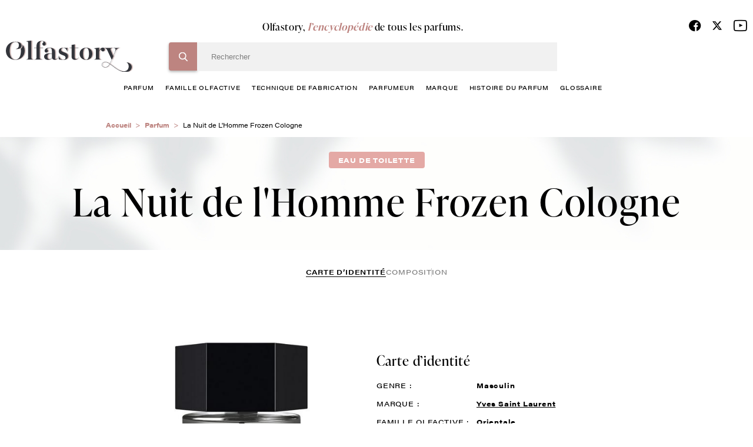

--- FILE ---
content_type: text/html; charset=UTF-8
request_url: https://www.olfastory.com/parfum/la-nuit-de-lhomme-frozen-cologne
body_size: 10762
content:
<!DOCTYPE html>
<html lang="fr" dir="ltr">
  <head>
    <!-- Google Tag Manager -->
    <script>(function(w,d,s,l,i){w[l]=w[l]||[];w[l].push({'gtm.start':
    new Date().getTime(),event:'gtm.js'});var f=d.getElementsByTagName(s)[0],
    j=d.createElement(s),dl=l!='dataLayer'?'&l='+l:'';j.async=true;j.src=
    'https://www.googletagmanager.com/gtm.js?id='+i+dl;f.parentNode.insertBefore(j,f);
    })(window,document,'script','dataLayer','GTM-NNPTBVJ3');</script>
    <!-- End Google Tag Manager -->
    <meta charset="utf-8" />
<meta name="description" content="La Nuit de l&#039;Homme Frozen Cologne Yves Saint Laurent. Olfastory, l&#039;encyclopédie du parfum - Tout savoir sur le parfum La Nuit de l&#039;Homme Frozen Cologne Yves Saint Laurent." />
<link rel="canonical" href="https://www.olfastory.com/parfum/la-nuit-de-lhomme-frozen-cologne" />
<meta name="Generator" content="Drupal 10 (https://www.drupal.org)" />
<meta name="MobileOptimized" content="width" />
<meta name="HandheldFriendly" content="true" />
<meta name="viewport" content="width=device-width, initial-scale=1.0" />
<link rel="icon" href="/sites/default/themes/olfastory/favicon.ico" type="image/vnd.microsoft.icon" />

    <title>La Nuit de l&#039;Homme Frozen Cologne Yves Saint Laurent, Parfum Orientale | Olfastory</title>
    <link rel="stylesheet" media="all" href="/sites/default/files/css/css_LncDp84LPOEU9TiQ8H4W7DE1hVg1Uh1lagTycQZWDDY.css?delta=0&amp;language=fr&amp;theme=olfastory&amp;include=eJwFwQEKABAMBdALyc70MUrTtE1xe-9VNaZmZ0MyJm5S6fBQezRECyT58-BFBc4fkXIRfQ" />
<link rel="stylesheet" media="all" href="/sites/default/files/css/css_wihZOT9mFtSupCjVRrRuuB_Qyj3J8emoWOyt9r6IKKc.css?delta=1&amp;language=fr&amp;theme=olfastory&amp;include=eJwFwQEKABAMBdALyc70MUrTtE1xe-9VNaZmZ0MyJm5S6fBQezRECyT58-BFBc4fkXIRfQ" />

    
      </head>
  <body class="pace-done loading-finished" >
    <!-- Google Tag Manager (noscript) -->
    <noscript><iframe src="https://www.googletagmanager.com/ns.html?id=GTM-NNPTBVJ3"
    height="0" width="0" style="display:none;visibility:hidden" title=""></iframe></noscript>
    <!-- End Google Tag Manager (noscript) -->
        <a href="#main-content" class="visually-hidden focusable">
      Aller au contenu principal
    </a>
    
      <div class="dialog-off-canvas-main-canvas" data-off-canvas-main-canvas>
    <div class="layout-container">
  <header role="banner" class="o-header js-sticky__header stuck">
    <div class="c-header__main">
      <div class="o-row--flex">
        <div class="o-header__content">
          <div class="o__logo">
            <a href="/" title="Olfastory"><img src="/sites/default/themes/olfastory/logo.svg" width="216" height="53" alt="logo" data-aos="zoom-out-right"></a>
          </div>

          <div class="c-header__bloc">
                          <span class="title">Olfastory, <span>l’encyclopédie</span> de tous les parfums.</span>
            
             <div class="c-header__form">
                <div>
    
<div class="search-block-form">

	<form action="/recherche" method="get" id="header-search" accept-charset="UTF-8">
  <div class="js-form-item form-item js-form-type-textfield form-item-search-hidden js-form-item-search-hidden">
      <label for="edit-search-hidden"></label>
        <input style="display:none;" data-delay="30" data-drupal-selector="edit-search-hidden" type="text" id="edit-search-hidden" name="search_hidden" value="" size="60" maxlength="128" class="form-text" />

        </div>
<div class="js-form-item form-item js-form-type-search form-item-search-key js-form-item-search-key">
      <label for="edit-search-key" class="js-form-required form-required"></label>
        <input data-drupal-selector="edit-search-key" type="search" id="edit-search-key" name="search_key" value="" size="60" maxlength="128" placeholder="Rechercher" class="form-search required" required="required" aria-required="true" />

        </div>

      
<div class="bloc-input">
      <input data-drupal-selector="edit-submit" type="submit" id="edit-submit" value="Rechercher" class="button js-form-submit form-submit" />
</div> <input data-drupal-selector="edit-header-search" type="hidden" name="form_id" value="header_search" />

</form>



	
	<span id="search-header-teaser"></span>
	</div>
<nav role="navigation" class="o-nav" aria-labelledby="block-menuprincipale-menu" id="block-menuprincipale">
    
        
              <ul class="c-nav__principal">
                          <li>
            <a href="/parfum" data-drupal-link-system-path="node/10053">parfum</a>
                                        <ul class="c-nav__level1">
                          <li>
            <a href="/parfum/femme" data-drupal-link-system-path="node/10027">femme</a>
                      </li>
                              <li>
            <a href="/parfum/homme" data-drupal-link-system-path="node/10028">homme</a>
                      </li>
                              <li>
            <a href="/parfum/enfant" data-drupal-link-system-path="node/10029">enfant</a>
                      </li>
                              <li>
            <a href="/parfum/mixte" data-drupal-link-system-path="node/10030">mixte</a>
                      </li>
                </ul>
  
                      </li>
                              <li>
            <a href="/famille-olfactive" data-drupal-link-system-path="node/10024">famille olfactive</a>
                                        <ul class="c-nav__level1">
                          <li>
            <a href="/famille-olfactive/aldehydee" data-drupal-link-system-path="node/382">Aldéhydée</a>
                      </li>
                              <li>
            <a href="/famille-olfactive/aromatique" data-drupal-link-system-path="node/367">Aromatique</a>
                      </li>
                              <li>
            <a href="/famille-olfactive/boisee" data-drupal-link-system-path="node/368">Boisée</a>
                      </li>
                              <li>
            <a href="/famille-olfactive/fleurie" data-drupal-link-system-path="node/372">Fleurie</a>
                      </li>
                              <li>
            <a href="/famille-olfactive/fruitee" data-drupal-link-system-path="node/391">Fruitée</a>
                      </li>
                              <li>
            <a href="/famille-olfactive/hesperidee" data-drupal-link-system-path="node/376">Hespéridée</a>
                      </li>
                              <li>
            <a href="/famille-olfactive/nouvelle-fraicheur" data-drupal-link-system-path="node/396">Nouvelle Fraîcheur</a>
                      </li>
                              <li>
            <a href="/famille-olfactive/epicee" data-drupal-link-system-path="node/388">Épicée</a>
                      </li>
                              <li>
            <a href="/famille-olfactive/ambree" data-drupal-link-system-path="node/383">Ambrée</a>
                      </li>
                              <li>
            <a href="/famille-olfactive/orientale" data-drupal-link-system-path="node/379">Orientale</a>
                      </li>
                              <li>
            <a href="/famille-olfactive/poudree" data-drupal-link-system-path="node/398">Poudrée</a>
                      </li>
                              <li>
            <a href="/famille-olfactive/chypree" data-drupal-link-system-path="node/369">Chyprée</a>
                      </li>
                              <li>
            <a href="/famille-olfactive/cuir" data-drupal-link-system-path="node/387">Cuir</a>
                      </li>
                              <li>
            <a href="/famille-olfactive/fougere" data-drupal-link-system-path="node/373">Fougère</a>
                      </li>
                              <li>
            <a href="/famille-olfactive/gourmande" data-drupal-link-system-path="node/392">Gourmande</a>
                      </li>
                              <li>
            <a href="/famille-olfactive/marine" data-drupal-link-system-path="node/394">Marine</a>
                      </li>
                              <li>
            <a href="/famille-olfactive/verte" data-drupal-link-system-path="node/399">Verte</a>
                      </li>
                </ul>
  
                      </li>
                              <li>
            <a href="/techniques-de-fabrication-du-parfum" data-drupal-link-system-path="node/10031">technique de fabrication</a>
                      </li>
                              <li>
            <a href="/parfumeur" data-drupal-link-system-path="node/10025">Parfumeur</a>
                      </li>
                              <li>
            <a href="/marque-parfum" data-drupal-link-system-path="node/10026">marque</a>
                      </li>
                              <li>
            <a href="/histoire-du-parfum" data-drupal-link-system-path="node/10032">histoire du parfum</a>
                      </li>
                              <li>
            <a href="/glossaire" data-drupal-link-system-path="glossaire">glossaire</a>
                      </li>
                </ul>
  


  </nav>

  </div>

              <div class="c__info--mobile">
                <ul class="c-social__list">
                  <li><a href="https://www.facebook.com/olfastory/" target="_blank" title="Facebook"><span class="c-fdbm__icon--facebook"> </span></a></li>
                  <li>
                    <a href="https://twitter.com/olfastory1" target="_blank" title="Twitter" rel="noopener">
                      <svg xmlns="http://www.w3.org/2000/svg" height="19" width="18" viewBox="0 0 512 512">
                        <path opacity="1" fill="#000000" d="M389.2 48h70.6L305.6 224.2 487 464H345L233.7 318.6 106.5 464H35.8L200.7 275.5 26.8 48H172.4L272.9 180.9 389.2 48zM364.4 421.8h39.1L151.1 88h-42L364.4 421.8z"/>
                      </svg>
                    </a>
                  </li>
                  <li><a href="https://www.youtube.com/channel/UCffx3NnCgQww-0nfm3s-KiA/channel/UCffx3NnCgQww-0nfm3s-KiA" target="_blank" title="Youtube"><span class="c-fdbm__icon--youtube"> </span></a></li>
                </ul>
                            </div>
            </div>
          </div>
          <div class="o-icon-header">
            <div class="c-nav__icon-search"></div>
            <div class="c-nav__icon"><span></span></div>
          </div>
          <div class="c__info">
            <ul class="c-social__list">
              <li><a href="https://www.facebook.com/olfastory/" target="_blank" title="Facebook"><span class="c-fdbm__icon--facebook"> </span></a></li>
              <li>
                <a href="https://twitter.com/olfastory1" target="_blank" title="Twitter" rel="noopener">
                  <svg xmlns="http://www.w3.org/2000/svg" height="19" width="18" viewBox="0 0 512 512">
                    <path opacity="1" fill="#000000" d="M389.2 48h70.6L305.6 224.2 487 464H345L233.7 318.6 106.5 464H35.8L200.7 275.5 26.8 48H172.4L272.9 180.9 389.2 48zM364.4 421.8h39.1L151.1 88h-42L364.4 421.8z"/>
                  </svg>
                </a>
              </li>
              <li><a href="https://www.youtube.com/channel/UCffx3NnCgQww-0nfm3s-KiA/channel/UCffx3NnCgQww-0nfm3s-KiA" target="_blank" title="Youtube"><span class="c-fdbm__icon--youtube"> </span></a></li>
            </ul>
                      </div>
        </div>
      </div>
    </div>
  </header>
  <a class="c-action__gototop" href="" title="Haut de page"></a>
  
  

    <div>
    <div id="block-olfastory-breadcrumbs">
  
    
          <nav role="navigation" aria-labelledby="system-breadcrumb">
        <ul class="c-breadcrumb__list">
                            <li class="c-breadcrumb__item">
                                            <a href="/">Accueil</a>
                                    </li>
                            <li class="c-breadcrumb__item">
                                            <a href="/parfum">Parfum</a>
                                    </li>
                            <li class="c-breadcrumb__item">
                                            La Nuit de L&#039;Homme Frozen Cologne
                                    </li>
                    </ul>
    </nav>

  </div>

  </div>


  

  

  <main role="main">
    <a id="main-content" tabindex="-1"></a>
    <div class="layout-content">
            <div>
    <div data-drupal-messages-fallback class="hidden"></div><div id="block-olfastory-content">
  
    
      <section class="o-header--product">
  <div class="o-row--flex">
    <div class="o-header--content">
              <span class="c-tag">Eau de toilette</span>
            <h1 class="c-title">
                  La Nuit de l&#039;Homme Frozen Cologne
              </h1>
    </div>
  </div>
</section>
<div class="o-row--flex navbar__secondary">
  <ul class="o-navbar--secondary">
    <li>
      <a
        class="is-active"         href="/parfum/la-nuit-de-lhomme-frozen-cologne">
        Carte d’identité
      </a>
    </li>
          <li>
        <a
                    href="/parfum/la-nuit-de-lhomme-frozen-cologne/composition">
          composition
        </a>
      </li>
                      </ul>
</div>
<section class="o-infos--product">
	<div class="o-row--flex small">
		<div class="o-item--product">
			<div class="c-img--product c-img-product__identite">
																						<img src="/sites/default/files/styles/parfum_identite/public/la-nuit-de-l-homme-frozen-cologne.jpg?itok=4dtw-0c3" alt="La Nuit de l&#039;Homme Frozen Cologne, Yves Saint Laurent"/>
																		</div>
			<div class="o-details--product">
				<h2>Carte d’identité</h2>
				<div class="o-features--product">
					<ul class="c-features">
													<li>
								<span class="c-title--feature">Genre :</span>
								<span class="c-name--feature">
																			Masculin
																	</span>
							</li>
																			<li>
								<span class="c-title--feature">Marque :</span>
								<a href="/marque/yves-saint-laurent">
									<span class="c-name--feature">Yves Saint Laurent</span>
								</a>
							</li>
																			<li>
								<span class="c-title--feature">Famille olfactive :</span>
								<a href="/famille-olfactive/orientale">
									<span class="c-name--feature">Orientale</span>
								</a>
							</li>
																			<li>
								<span class="c-title--feature">Concentration :</span>
								<span class="c-name--feature">Eau de toilette</span>
							</li>
																			<li>
								<span class="c-title--feature">Facettes :</span>
								<div class="c-loop-feature">
																			<a class="c-name--feature" href="/famille-olfactive/aromatique">
											<span class="c-name--feature">Aromatique</span>
										</a>
																	</div>
							</li>
																			<li>
								<span class="c-title--feature">Date de création :</span>
								<span class="c-name--feature">2012</span>
							</li>
																							</ul>
				</div>
				<div class="o-description--product">
					<p>
						<p>La marque de luxe Yves Saint Laurent propose une nouvelle variante de son Eau de Toilette La Nuit de l&rsquo;Homme. La Frozen Cologne fait son apparition et offre une sensation inédite. Cette dernière est saisissante. &laquo; Elle claque telle une gifle glacée, dont la peau garde en mémoire la sensation. &raquo;</p>
					</p>
					<a id="body-endlink" href="#" class="c-link--more js-scrollTo">
						En savoir plus
					</a>
				</div>
			</div>
		</div>
	</div>
</section>


<section class="o-carousel--product no-border--title bg-linear--02 pt-4">
    <div id="trigger1"></div>
    <div>
  
    
        <div class="o-row--flex">
    <div class="o-carousel--parfum">
      <h2 class="c-big--title">
        Ils pourraient vous <i>intéresser</i>
                  <span class="c-border--01"></span>
              </h2>
      <div class="o-carousel">
        <div class="js-carousel--product">
                      <div class="o-card--product slide-item">
              <div class="c-card-content">

                  <div class="c-card--image">
                                     <img
                      width="235"
                      height="235"
                      class="js-lazyload"
                      data-src="/sites/default/files/styles/235x235/public/2026-01/boss-bottled-striking-lavender.jpg?itok=ZARPpBc1"
                      alt="Boss Bottled Striking Lavender">                  </div>

                <div class="c-card--title">
                  <h3>Boss Bottled Striking Lavender</h3>
                                      <p>Hugo Boss</p>
                                  </div>
              </div>
              <div class="c-card-infos">
                <div class="c-card-left">
                                      <span>Eau de parfum</span>
                                                        <span>2026</span>
                                  </div>
                <div class="c-card-right">
                                                            <span>Masculin</span>
                                      
                                      <span>Aromatique</span>
                                  </div>
                <a class="c-card-btn" href="/parfum/boss-bottled-striking-lavender">Découvrir</a>
              </div>
              <a class="link__all--bloc" href="/parfum/boss-bottled-striking-lavender"></a>
            </div>
                      <div class="o-card--product slide-item">
              <div class="c-card-content">

                  <div class="c-card--image">
                                     <img
                      width="235"
                      height="235"
                      class="js-lazyload"
                      data-src="/sites/default/files/styles/235x235/public/2026-01/le-beau-narcisse-gaultier.jpg?itok=GND5BEFy"
                      alt="Le Beau Narcisse">                  </div>

                <div class="c-card--title">
                  <h3>Le Beau Narcisse</h3>
                                      <p>Jean Paul Gaultier</p>
                                  </div>
              </div>
              <div class="c-card-infos">
                <div class="c-card-left">
                                                        <span>2026</span>
                                  </div>
                <div class="c-card-right">
                                                            <span>Masculin</span>
                                      
                                      <span>Boisée</span>
                                  </div>
                <a class="c-card-btn" href="/parfum/le-beau-narcisse">Découvrir</a>
              </div>
              <a class="link__all--bloc" href="/parfum/le-beau-narcisse"></a>
            </div>
                      <div class="o-card--product slide-item">
              <div class="c-card-content">

                  <div class="c-card--image">
                                     <img
                      width="235"
                      height="235"
                      class="js-lazyload"
                      data-src="/sites/default/files/styles/235x235/public/2026-01/le-male-in-blue-gaultier.jpg?itok=f6al0a8q"
                      alt="Le Male In Blue">                  </div>

                <div class="c-card--title">
                  <h3>Le Male In Blue</h3>
                                      <p>Jean Paul Gaultier</p>
                                  </div>
              </div>
              <div class="c-card-infos">
                <div class="c-card-left">
                                      <span>Eau de parfum</span>
                                                        <span>2026</span>
                                  </div>
                <div class="c-card-right">
                                                            <span>Masculin</span>
                                      
                                      <span>Aromatique</span>
                                  </div>
                <a class="c-card-btn" href="/parfum/le-male-blue">Découvrir</a>
              </div>
              <a class="link__all--bloc" href="/parfum/le-male-blue"></a>
            </div>
                      <div class="o-card--product slide-item">
              <div class="c-card-content">

                  <div class="c-card--image">
                                     <img
                      width="235"
                      height="235"
                      class="js-lazyload"
                      data-src="/sites/default/files/styles/235x235/public/2026-01/lacoste-blue-l-12-12.jpg?itok=8bOMmrYJ"
                      alt="L.12.12 Bleu Eau de Parfum">                  </div>

                <div class="c-card--title">
                  <h3>L.12.12 Bleu Eau de Parfum</h3>
                                      <p>Lacoste</p>
                                  </div>
              </div>
              <div class="c-card-infos">
                <div class="c-card-left">
                                      <span>Eau de parfum</span>
                                                        <span>2026</span>
                                  </div>
                <div class="c-card-right">
                                                            <span>Masculin</span>
                                      
                                      <span>Aromatique</span>
                                  </div>
                <a class="c-card-btn" href="/parfum/l1212-bleu-eau-de-parfum">Découvrir</a>
              </div>
              <a class="link__all--bloc" href="/parfum/l1212-bleu-eau-de-parfum"></a>
            </div>
                      <div class="o-card--product slide-item">
              <div class="c-card-content">

                  <div class="c-card--image">
                                     <img
                      width="235"
                      height="235"
                      class="js-lazyload"
                      data-src="/sites/default/files/styles/235x235/public/2026-01/for-him-musc-santal-narciso-rodriguez.jpg?itok=YL7-p3Lk"
                      alt="For Him Musc Santal">                  </div>

                <div class="c-card--title">
                  <h3>For Him Musc Santal</h3>
                                      <p>Narciso Rodriguez</p>
                                  </div>
              </div>
              <div class="c-card-infos">
                <div class="c-card-left">
                                      <span>Eau de parfum</span>
                                                        <span>2026</span>
                                  </div>
                <div class="c-card-right">
                                                            <span>Masculin</span>
                                      
                                      <span>Boisée</span>
                                  </div>
                <a class="c-card-btn" href="/parfum/him-musc-santal">Découvrir</a>
              </div>
              <a class="link__all--bloc" href="/parfum/him-musc-santal"></a>
            </div>
                      <div class="o-card--product slide-item">
              <div class="c-card-content">

                  <div class="c-card--image">
                                     <img
                      width="235"
                      height="235"
                      class="js-lazyload"
                      data-src="/sites/default/files/styles/235x235/public/2026-01/1-million-night-elixir-rabanne.jpg?itok=V2-S-h9U"
                      alt="1 Million Night Elixir">                  </div>

                <div class="c-card--title">
                  <h3>1 Million Night Elixir</h3>
                                      <p>Paco Rabanne</p>
                                  </div>
              </div>
              <div class="c-card-infos">
                <div class="c-card-left">
                                      <span>Eau de parfum</span>
                                                        <span>2026</span>
                                  </div>
                <div class="c-card-right">
                                                            <span>Masculin</span>
                                      
                                      <span>Orientale</span>
                                  </div>
                <a class="c-card-btn" href="/parfum/1-million-night-elixir">Découvrir</a>
              </div>
              <a class="link__all--bloc" href="/parfum/1-million-night-elixir"></a>
            </div>
                      <div class="o-card--product slide-item">
              <div class="c-card-content">

                  <div class="c-card--image">
                                     <img
                      width="235"
                      height="235"
                      class="js-lazyload"
                      data-src="/sites/default/files/styles/235x235/public/2026-01/valentino-uomo-born-in-roma-purple-melancholia.jpg?itok=KzInBend"
                      alt="Uomo Born in Roma Purple Melancholia">                  </div>

                <div class="c-card--title">
                  <h3>Uomo Born in Roma Purple Melancholia</h3>
                                      <p>Valentino</p>
                                  </div>
              </div>
              <div class="c-card-infos">
                <div class="c-card-left">
                                      <span>Eau de parfum</span>
                                                        <span>2026</span>
                                  </div>
                <div class="c-card-right">
                                                            <span>Masculin</span>
                                      
                                      <span>Boisée</span>
                                  </div>
                <a class="c-card-btn" href="/parfum/uomo-born-roma-purple-melancholia">Découvrir</a>
              </div>
              <a class="link__all--bloc" href="/parfum/uomo-born-roma-purple-melancholia"></a>
            </div>
                      <div class="o-card--product slide-item">
              <div class="c-card-content">

                  <div class="c-card--image">
                                     <img
                      width="235"
                      height="235"
                      class="js-lazyload"
                      data-src="/sites/default/files/styles/235x235/public/2026-01/l-homme-ideal-cologne-forte-guerlain.jpg?itok=lu5L22ad"
                      alt="L&#039;Homme Idéal Cologne Forte">                  </div>

                <div class="c-card--title">
                  <h3>L&#039;Homme Idéal Cologne Forte</h3>
                                      <p>Guerlain</p>
                                  </div>
              </div>
              <div class="c-card-infos">
                <div class="c-card-left">
                                      <span>Eau de parfum</span>
                                                        <span>2026</span>
                                  </div>
                <div class="c-card-right">
                                                            <span>Masculin</span>
                                      
                                      <span>Hespéridée</span>
                                  </div>
                <a class="c-card-btn" href="/parfum/lhomme-ideal-cologne-forte">Découvrir</a>
              </div>
              <a class="link__all--bloc" href="/parfum/lhomme-ideal-cologne-forte"></a>
            </div>
                      <div class="o-card--product slide-item">
              <div class="c-card-content">

                  <div class="c-card--image">
                                     <img
                      width="235"
                      height="235"
                      class="js-lazyload"
                      data-src="/sites/default/files/styles/235x235/public/tp-import/scandal-elixir-homme-100-ml_1.jpg?itok=6Ea9eJkn"
                      alt="Scandal Elixir">                  </div>

                <div class="c-card--title">
                  <h3>Scandal Elixir</h3>
                                      <p>Jean Paul Gaultier</p>
                                  </div>
              </div>
              <div class="c-card-infos">
                <div class="c-card-left">
                                      <span>Parfum pour homme</span>
                                                        <span>2026</span>
                                  </div>
                <div class="c-card-right">
                                                            <span>Masculin</span>
                                      
                                      <span>Orientale</span>
                                  </div>
                <a class="c-card-btn" href="/parfum/scandal-elixir-0">Découvrir</a>
              </div>
              <a class="link__all--bloc" href="/parfum/scandal-elixir-0"></a>
            </div>
                      <div class="o-card--product slide-item">
              <div class="c-card-content">

                  <div class="c-card--image">
                                     <img
                      width="235"
                      height="235"
                      class="js-lazyload"
                      data-src="/sites/default/files/styles/235x235/public/2026-01/y-iced-cologne-yves-saint-laurent.jpg?itok=KYsJd3Au"
                      alt="Y Iced Cologne YSL">                  </div>

                <div class="c-card--title">
                  <h3>Y Iced Cologne YSL</h3>
                                      <p>Yves Saint Laurent</p>
                                  </div>
              </div>
              <div class="c-card-infos">
                <div class="c-card-left">
                                      <span>Eau de toilette</span>
                                                        <span>2026</span>
                                  </div>
                <div class="c-card-right">
                                                            <span>Masculin</span>
                                      
                                      <span>Aromatique</span>
                                  </div>
                <a class="c-card-btn" href="/parfum/y-iced-cologne-ysl">Découvrir</a>
              </div>
              <a class="link__all--bloc" href="/parfum/y-iced-cologne-ysl"></a>
            </div>
                      <div class="o-card--product slide-item">
              <div class="c-card-content">

                  <div class="c-card--image">
                                     <img
                      width="235"
                      height="235"
                      class="js-lazyload"
                      data-src="/sites/default/files/styles/235x235/public/tp-import/phantom-in-red-50-ml_1.jpg?itok=9reS5xnY"
                      alt="Phantom in Red">                  </div>

                <div class="c-card--title">
                  <h3>Phantom in Red</h3>
                                      <p>Paco Rabanne</p>
                                  </div>
              </div>
              <div class="c-card-infos">
                <div class="c-card-left">
                                      <span>Parfum Elixir</span>
                                                        <span>2026</span>
                                  </div>
                <div class="c-card-right">
                                                            <span>Masculin</span>
                                      
                                      <span>Orientale</span>
                                  </div>
                <a class="c-card-btn" href="/parfum/phantom-red">Découvrir</a>
              </div>
              <a class="link__all--bloc" href="/parfum/phantom-red"></a>
            </div>
                      <div class="o-card--product slide-item">
              <div class="c-card-content">

                  <div class="c-card--image">
                                     <img
                      width="235"
                      height="235"
                      class="js-lazyload"
                      data-src="/sites/default/files/styles/235x235/public/2026-01/d-red-le-parfum.jpg?itok=EuKObKmJ"
                      alt="D Red Le Parfum">                  </div>

                <div class="c-card--title">
                  <h3>D Red Le Parfum</h3>
                                      <p>Diesel</p>
                                  </div>
              </div>
              <div class="c-card-infos">
                <div class="c-card-left">
                                      <span>Eau de parfum</span>
                                                        <span>2026</span>
                                  </div>
                <div class="c-card-right">
                                                            <span>Masculin</span>
                                      
                                      <span>Orientale</span>
                                  </div>
                <a class="c-card-btn" href="/parfum/d-red-le-parfum">Découvrir</a>
              </div>
              <a class="link__all--bloc" href="/parfum/d-red-le-parfum"></a>
            </div>
                      <div class="o-card--product slide-item">
              <div class="c-card-content">

                  <div class="c-card--image">
                                     <img
                      width="235"
                      height="235"
                      class="js-lazyload"
                      data-src="/sites/default/files/styles/235x235/public/2026-01/forever-wanted-absolu-azzaro.jpg?itok=MEFwV8EA"
                      alt="Forever Wanted Absolu">                  </div>

                <div class="c-card--title">
                  <h3>Forever Wanted Absolu</h3>
                                      <p>Azzaro</p>
                                  </div>
              </div>
              <div class="c-card-infos">
                <div class="c-card-left">
                                      <span>Eau de parfum</span>
                                                        <span>2026</span>
                                  </div>
                <div class="c-card-right">
                                                            <span>Masculin</span>
                                      
                                      <span>Orientale</span>
                                  </div>
                <a class="c-card-btn" href="/parfum/forever-wanted-absolu">Découvrir</a>
              </div>
              <a class="link__all--bloc" href="/parfum/forever-wanted-absolu"></a>
            </div>
                      <div class="o-card--product slide-item">
              <div class="c-card-content">

                  <div class="c-card--image">
                                     <img
                      width="235"
                      height="235"
                      class="js-lazyload"
                      data-src="/sites/default/files/styles/235x235/public/2026-01/burberry-hero-elixir-de-parfum-burberry.jpg?itok=yvTLsKxF"
                      alt="Burberry Hero Elixir">                  </div>

                <div class="c-card--title">
                  <h3>Burberry Hero Elixir</h3>
                                      <p>Burberry</p>
                                  </div>
              </div>
              <div class="c-card-infos">
                <div class="c-card-left">
                                      <span>Eau de parfum</span>
                                                        <span>2026</span>
                                  </div>
                <div class="c-card-right">
                                                            <span>Masculin</span>
                                      
                                      <span>Orientale</span>
                                  </div>
                <a class="c-card-btn" href="/parfum/burberry-hero-elixir">Découvrir</a>
              </div>
              <a class="link__all--bloc" href="/parfum/burberry-hero-elixir"></a>
            </div>
                      <div class="o-card--product slide-item">
              <div class="c-card-content">

                  <div class="c-card--image">
                                     <img
                      width="235"
                      height="235"
                      class="js-lazyload"
                      data-src="/sites/default/files/styles/235x235/public/2026-01/acqua-di-gio-eau-de-parfum-intense.jpg?itok=WgLxeEnv"
                      alt="Acqua di Gio Eau de Parfum Intense">                  </div>

                <div class="c-card--title">
                  <h3>Acqua di Gio Eau de Parfum Intense</h3>
                                      <p>Armani</p>
                                  </div>
              </div>
              <div class="c-card-infos">
                <div class="c-card-left">
                                      <span>Eau de parfum</span>
                                                        <span>2026</span>
                                  </div>
                <div class="c-card-right">
                                                            <span>Masculin</span>
                                      
                                      <span>Boisée</span>
                                  </div>
                <a class="c-card-btn" href="/parfum/acqua-di-gio-eau-de-parfum-intense">Découvrir</a>
              </div>
              <a class="link__all--bloc" href="/parfum/acqua-di-gio-eau-de-parfum-intense"></a>
            </div>
                      <div class="o-card--product slide-item">
              <div class="c-card-content">

                  <div class="c-card--image">
                                     <img
                      width="235"
                      height="235"
                      class="js-lazyload"
                      data-src="/sites/default/files/styles/235x235/public/2026-01/stronger-with-you-spices-armani.jpg?itok=Xh2QefHo"
                      alt="Stronger With You Spices">                  </div>

                <div class="c-card--title">
                  <h3>Stronger With You Spices</h3>
                                      <p>Armani</p>
                                  </div>
              </div>
              <div class="c-card-infos">
                <div class="c-card-left">
                                      <span>Eau de parfum</span>
                                                        <span>2026</span>
                                  </div>
                <div class="c-card-right">
                                                            <span>Masculin</span>
                                      
                                      <span>Orientale</span>
                                  </div>
                <a class="c-card-btn" href="/parfum/stronger-you-spices">Découvrir</a>
              </div>
              <a class="link__all--bloc" href="/parfum/stronger-you-spices"></a>
            </div>
                      <div class="o-card--product slide-item">
              <div class="c-card-content">

                  <div class="c-card--image">
                                     <img
                      width="235"
                      height="235"
                      class="js-lazyload"
                      data-src="/sites/default/files/styles/235x235/public/2026-01/gentleman-society-sport-givenchy.jpg?itok=QgT_rDr4"
                      alt="Gentleman Society Sport">                  </div>

                <div class="c-card--title">
                  <h3>Gentleman Society Sport</h3>
                                      <p>Givenchy</p>
                                  </div>
              </div>
              <div class="c-card-infos">
                <div class="c-card-left">
                                      <span>Eau de toilette</span>
                                                        <span>2026</span>
                                  </div>
                <div class="c-card-right">
                                                            <span>Masculin</span>
                                      
                                      <span>Boisée</span>
                                  </div>
                <a class="c-card-btn" href="/parfum/gentleman-society-sport">Découvrir</a>
              </div>
              <a class="link__all--bloc" href="/parfum/gentleman-society-sport"></a>
            </div>
                      <div class="o-card--product slide-item">
              <div class="c-card-content">

                  <div class="c-card--image">
                                     <img
                      width="235"
                      height="235"
                      class="js-lazyload"
                      data-src="/sites/default/files/styles/235x235/public/armani-code-elixir.jpg?itok=CnZ_QZ8M"
                      alt="Code Elixir">                  </div>

                <div class="c-card--title">
                  <h3>Code Elixir</h3>
                                      <p>Armani</p>
                                  </div>
              </div>
              <div class="c-card-infos">
                <div class="c-card-left">
                                      <span>Eau de parfum</span>
                                                        <span>2025</span>
                                  </div>
                <div class="c-card-right">
                                                            <span>Masculin</span>
                                      
                                      <span>Orientale</span>
                                  </div>
                <a class="c-card-btn" href="/parfum/code-elixir">Découvrir</a>
              </div>
              <a class="link__all--bloc" href="/parfum/code-elixir"></a>
            </div>
                      <div class="o-card--product slide-item">
              <div class="c-card-content">

                  <div class="c-card--image">
                                     <img
                      width="235"
                      height="235"
                      class="js-lazyload"
                      data-src="/sites/default/files/styles/235x235/public/tp-import/3349668644933_1_1.jpg?itok=P71Dp_Mo"
                      alt="Rabanne Million Gold Elixir Parfum Intense">                  </div>

                <div class="c-card--title">
                  <h3>Rabanne Million Gold Elixir Parfum Intense</h3>
                                      <p>Rabanne Million Gold Elixir Parfum Intense</p>
                                  </div>
              </div>
              <div class="c-card-infos">
                <div class="c-card-left">
                                      <span>Parfum intense</span>
                                                        <span>2025</span>
                                  </div>
                <div class="c-card-right">
                                                            <span>Masculin</span>
                                      
                                      <span>Boisée</span>
                                  </div>
                <a class="c-card-btn" href="/parfum/million-gold-elixir">Découvrir</a>
              </div>
              <a class="link__all--bloc" href="/parfum/million-gold-elixir"></a>
            </div>
                      <div class="o-card--product slide-item">
              <div class="c-card-content">

                  <div class="c-card--image">
                                     <img
                      width="235"
                      height="235"
                      class="js-lazyload"
                      data-src="/sites/default/files/styles/235x235/public/tp-import/3614274317862_7.jpg?itok=-GGLwo3o"
                      alt="Mugler A*Men Stellar Eau de Parfum pour Homme Eau de Parfum">                  </div>

                <div class="c-card--title">
                  <h3>Mugler A*Men Stellar Eau de Parfum pour Homme Eau de Parfum</h3>
                                      <p>Mugler A*Men Stellar Eau de Parfum pour Homme Eau de Parfum</p>
                                  </div>
              </div>
              <div class="c-card-infos">
                <div class="c-card-left">
                                      <span>Eau de parfum</span>
                                                        <span>2025</span>
                                  </div>
                <div class="c-card-right">
                                                            <span>Masculin</span>
                                      
                                      <span>Boisée</span>
                                  </div>
                <a class="c-card-btn" href="/parfum/amen-stellar">Découvrir</a>
              </div>
              <a class="link__all--bloc" href="/parfum/amen-stellar"></a>
            </div>
                  </div>
      </div>
    </div>
  </div>

  </div>

</section>
    <section id="body-end" class="o-text--visual bg-linear--01_b_t">

        <div class="o-row--flex small">
            <div class="c-wysiwyg mt-5 mb-5">
                <p>Elle est un peu comme une rencontre entre le feu et la glace. Son charme est irrésistible et c&rsquo;est une fragrance très forte en intensité. Elle mêle alors un trio de citron, de mandarine et de bergamote. Puis, comme s&rsquo;il fallait encore lui ajouter une touche de pep&rsquo;s, le poivre noir et de géranium font leur apparition. Enfin, les accords de vétiver, de cèdre, de fève tonka, et de bois de cachemire finissent de sublimer le tout.</p><p>Bien entendu, cette Cologne peut tout à fait s&rsquo;utiliser avec les autres produits de la gamme comme la lotion après rasage. Qui plus est, ils sont tous conçus pour prendre soin de la peau et révèleront encore davantage votre beauté ténébreuse.</p><h2>L&#39;Eau de cologne La Nuit de L&#39;Homme Frozen Cologne d&#39;Yves Saint Laurent</h2><p>La Nuit de L&#39;Homme Frozen Cologne. Une sensation inédite. Sûr de lui, un homme au charme addictif et au regard saisissant.</p><p>Il séduit sans limite, envoûte jusqu&#39;au danger, le temps de quelques rencontres esquissées dans la pénombre.</p><p>Comme le feu sous la glace, La Nuit de L&#39;Homme Frozen Cologne offre une explosion de notes boisées de Cashmeran traversée par le souffle glacé des Baies de Genièvre. L&#39;expression d&#39;une nouvelle fraicheur intense. Le flacon iconique se retrouve pris dans la glace et signe sa différence en inscrivant son nom en lettres d&#39;argent sur la finesse du givre.</p><p>Notes :&nbsp;Citron, Mandarine, Bergamote, Accord Cocktail Glacé, Géranium, Poivre, Fève Tonka, Bois de Cachemire, Vétiver, Cèdre, Muscs.</p>
            </div>
        </div>

    </section>

    <section class="o-carousel--product bg-pink--03 pt-4">
        <div>
  
    
        <div class="o-row--flex">
    <div class="o-carousel--parfum">
      <h2 class="c-big--title">
        Parfums de la même <i>famille olfactive</i>
                  <span class="c-border--01"></span>
              </h2>
      <div class="o-carousel">
        <div class="js-carousel--product">
                      <div class="o-card--product slide-item">
              <div class="c-card-content">

                  <div class="c-card--image">
                                     <img
                      width="235"
                      height="235"
                      class="js-lazyload"
                      data-src="/sites/default/files/styles/235x235/public/2026-01/d-red-le-parfum.jpg?itok=EuKObKmJ"
                      alt="D Red Le Parfum">                  </div>

                <div class="c-card--title">
                  <h3>D Red Le Parfum</h3>
                                      <p>Diesel</p>
                                  </div>
              </div>
              <div class="c-card-infos">
                <div class="c-card-left">
                                      <span>Eau de parfum</span>
                                                        <span>2026</span>
                                  </div>
                <div class="c-card-right">
                                                            <span>Masculin</span>
                                      
                                      <span>Orientale</span>
                                  </div>
                <a class="c-card-btn" href="/parfum/d-red-le-parfum">Découvrir</a>
              </div>
              <a class="link__all--bloc" href="/parfum/d-red-le-parfum"></a>
            </div>
                      <div class="o-card--product slide-item">
              <div class="c-card-content">

                  <div class="c-card--image">
                                     <img
                      width="235"
                      height="235"
                      class="js-lazyload"
                      data-src="/sites/default/files/styles/235x235/public/tp-import/scandal-elixir-homme-100-ml_1.jpg?itok=6Ea9eJkn"
                      alt="Scandal Elixir">                  </div>

                <div class="c-card--title">
                  <h3>Scandal Elixir</h3>
                                      <p>Jean Paul Gaultier</p>
                                  </div>
              </div>
              <div class="c-card-infos">
                <div class="c-card-left">
                                      <span>Parfum pour homme</span>
                                                        <span>2026</span>
                                  </div>
                <div class="c-card-right">
                                                            <span>Masculin</span>
                                      
                                      <span>Orientale</span>
                                  </div>
                <a class="c-card-btn" href="/parfum/scandal-elixir-0">Découvrir</a>
              </div>
              <a class="link__all--bloc" href="/parfum/scandal-elixir-0"></a>
            </div>
                      <div class="o-card--product slide-item">
              <div class="c-card-content">

                  <div class="c-card--image">
                                     <img
                      width="235"
                      height="235"
                      class="js-lazyload"
                      data-src="/sites/default/files/styles/235x235/public/tp-import/phantom-in-red-50-ml_1.jpg?itok=9reS5xnY"
                      alt="Phantom in Red">                  </div>

                <div class="c-card--title">
                  <h3>Phantom in Red</h3>
                                      <p>Paco Rabanne</p>
                                  </div>
              </div>
              <div class="c-card-infos">
                <div class="c-card-left">
                                      <span>Parfum Elixir</span>
                                                        <span>2026</span>
                                  </div>
                <div class="c-card-right">
                                                            <span>Masculin</span>
                                      
                                      <span>Orientale</span>
                                  </div>
                <a class="c-card-btn" href="/parfum/phantom-red">Découvrir</a>
              </div>
              <a class="link__all--bloc" href="/parfum/phantom-red"></a>
            </div>
                      <div class="o-card--product slide-item">
              <div class="c-card-content">

                  <div class="c-card--image">
                                     <img
                      width="235"
                      height="235"
                      class="js-lazyload"
                      data-src="/sites/default/files/styles/235x235/public/2026-01/forever-wanted-absolu-azzaro.jpg?itok=MEFwV8EA"
                      alt="Forever Wanted Absolu">                  </div>

                <div class="c-card--title">
                  <h3>Forever Wanted Absolu</h3>
                                      <p>Azzaro</p>
                                  </div>
              </div>
              <div class="c-card-infos">
                <div class="c-card-left">
                                      <span>Eau de parfum</span>
                                                        <span>2026</span>
                                  </div>
                <div class="c-card-right">
                                                            <span>Masculin</span>
                                      
                                      <span>Orientale</span>
                                  </div>
                <a class="c-card-btn" href="/parfum/forever-wanted-absolu">Découvrir</a>
              </div>
              <a class="link__all--bloc" href="/parfum/forever-wanted-absolu"></a>
            </div>
                      <div class="o-card--product slide-item">
              <div class="c-card-content">

                  <div class="c-card--image">
                                     <img
                      width="235"
                      height="235"
                      class="js-lazyload"
                      data-src="/sites/default/files/styles/235x235/public/2026-01/burberry-hero-elixir-de-parfum-burberry.jpg?itok=yvTLsKxF"
                      alt="Burberry Hero Elixir">                  </div>

                <div class="c-card--title">
                  <h3>Burberry Hero Elixir</h3>
                                      <p>Burberry</p>
                                  </div>
              </div>
              <div class="c-card-infos">
                <div class="c-card-left">
                                      <span>Eau de parfum</span>
                                                        <span>2026</span>
                                  </div>
                <div class="c-card-right">
                                                            <span>Masculin</span>
                                      
                                      <span>Orientale</span>
                                  </div>
                <a class="c-card-btn" href="/parfum/burberry-hero-elixir">Découvrir</a>
              </div>
              <a class="link__all--bloc" href="/parfum/burberry-hero-elixir"></a>
            </div>
                      <div class="o-card--product slide-item">
              <div class="c-card-content">

                  <div class="c-card--image">
                                     <img
                      width="235"
                      height="235"
                      class="js-lazyload"
                      data-src="/sites/default/files/styles/235x235/public/2026-01/stronger-with-you-spices-armani.jpg?itok=Xh2QefHo"
                      alt="Stronger With You Spices">                  </div>

                <div class="c-card--title">
                  <h3>Stronger With You Spices</h3>
                                      <p>Armani</p>
                                  </div>
              </div>
              <div class="c-card-infos">
                <div class="c-card-left">
                                      <span>Eau de parfum</span>
                                                        <span>2026</span>
                                  </div>
                <div class="c-card-right">
                                                            <span>Masculin</span>
                                      
                                      <span>Orientale</span>
                                  </div>
                <a class="c-card-btn" href="/parfum/stronger-you-spices">Découvrir</a>
              </div>
              <a class="link__all--bloc" href="/parfum/stronger-you-spices"></a>
            </div>
                      <div class="o-card--product slide-item">
              <div class="c-card-content">

                  <div class="c-card--image">
                                     <img
                      width="235"
                      height="235"
                      class="js-lazyload"
                      data-src="/sites/default/files/styles/235x235/public/2026-01/1-million-night-elixir-rabanne.jpg?itok=V2-S-h9U"
                      alt="1 Million Night Elixir">                  </div>

                <div class="c-card--title">
                  <h3>1 Million Night Elixir</h3>
                                      <p>Paco Rabanne</p>
                                  </div>
              </div>
              <div class="c-card-infos">
                <div class="c-card-left">
                                      <span>Eau de parfum</span>
                                                        <span>2026</span>
                                  </div>
                <div class="c-card-right">
                                                            <span>Masculin</span>
                                      
                                      <span>Orientale</span>
                                  </div>
                <a class="c-card-btn" href="/parfum/1-million-night-elixir">Découvrir</a>
              </div>
              <a class="link__all--bloc" href="/parfum/1-million-night-elixir"></a>
            </div>
                      <div class="o-card--product slide-item">
              <div class="c-card-content">

                  <div class="c-card--image">
                                     <img
                      width="235"
                      height="235"
                      class="js-lazyload"
                      data-src="/sites/default/files/styles/235x235/public/armani-code-elixir.jpg?itok=CnZ_QZ8M"
                      alt="Code Elixir">                  </div>

                <div class="c-card--title">
                  <h3>Code Elixir</h3>
                                      <p>Armani</p>
                                  </div>
              </div>
              <div class="c-card-infos">
                <div class="c-card-left">
                                      <span>Eau de parfum</span>
                                                        <span>2025</span>
                                  </div>
                <div class="c-card-right">
                                                            <span>Masculin</span>
                                      
                                      <span>Orientale</span>
                                  </div>
                <a class="c-card-btn" href="/parfum/code-elixir">Découvrir</a>
              </div>
              <a class="link__all--bloc" href="/parfum/code-elixir"></a>
            </div>
                      <div class="o-card--product slide-item">
              <div class="c-card-content">

                  <div class="c-card--image">
                                     <img
                      width="235"
                      height="235"
                      class="js-lazyload"
                      data-src="/sites/default/files/styles/235x235/public/tp-import/3616305040572_1.jpeg?itok=Cmo-iCGw"
                      alt="Hugo Boss The Scent Him Parfum">                  </div>

                <div class="c-card--title">
                  <h3>Hugo Boss The Scent Him Parfum</h3>
                                      <p>Hugo Boss</p>
                                  </div>
              </div>
              <div class="c-card-infos">
                <div class="c-card-left">
                                      <span>Parfum</span>
                                                        <span>2022</span>
                                  </div>
                <div class="c-card-right">
                                                            <span>Masculin</span>
                                      
                                      <span>Orientale</span>
                                  </div>
                <a class="c-card-btn" href="/parfum/scent-le-parfum-him">Découvrir</a>
              </div>
              <a class="link__all--bloc" href="/parfum/scent-le-parfum-him"></a>
            </div>
                      <div class="o-card--product slide-item">
              <div class="c-card-content">

                  <div class="c-card--image">
                                     <img
                      width="235"
                      height="235"
                      class="js-lazyload"
                      data-src="/sites/default/files/styles/235x235/public/tp-import/for-him-narciso-rodriguez-bleu-noir-parfum-50-ml_1.jpg?itok=o5e-6iio"
                      alt="Narciso Rodriguez For Him Bleu Noir Parfum">                  </div>

                <div class="c-card--title">
                  <h3>Narciso Rodriguez For Him Bleu Noir Parfum</h3>
                                      <p>Narciso Rodriguez</p>
                                  </div>
              </div>
              <div class="c-card-infos">
                <div class="c-card-left">
                                      <span>Parfum</span>
                                                        <span>2022</span>
                                  </div>
                <div class="c-card-right">
                                                            <span>Masculin</span>
                                      
                                      <span>Orientale</span>
                                  </div>
                <a class="c-card-btn" href="/parfum/him-bleu-noir-parfum">Découvrir</a>
              </div>
              <a class="link__all--bloc" href="/parfum/him-bleu-noir-parfum"></a>
            </div>
                      <div class="o-card--product slide-item">
              <div class="c-card-content">

                  <div class="c-card--image">
                                     <img
                      width="235"
                      height="235"
                      class="js-lazyload"
                      data-src="/sites/default/files/styles/235x235/public/tp-import/3349668600304_1_1.jpg?itok=IXRUvyw_"
                      alt="Rabanne 1 Million Elixir Eau de Parfum">                  </div>

                <div class="c-card--title">
                  <h3>Rabanne 1 Million Elixir Eau de Parfum</h3>
                                      <p>Rabanne 1 Million Elixir Eau de Parfum</p>
                                  </div>
              </div>
              <div class="c-card-infos">
                <div class="c-card-left">
                                      <span>Eau de parfum</span>
                                                        <span>2022</span>
                                  </div>
                <div class="c-card-right">
                                                            <span>Masculin</span>
                                      
                                      <span>Orientale</span>
                                  </div>
                <a class="c-card-btn" href="/parfum/1-million-elixir">Découvrir</a>
              </div>
              <a class="link__all--bloc" href="/parfum/1-million-elixir"></a>
            </div>
                      <div class="o-card--product slide-item">
              <div class="c-card-content">

                  <div class="c-card--image">
                                     <img
                      width="235"
                      height="235"
                      class="js-lazyload"
                      data-src="/sites/default/files/styles/235x235/public/tp-import/3346470304970_6.jpg?itok=HWUAYHmx"
                      alt="Habit Rouge L&#039;Instinct">                  </div>

                <div class="c-card--title">
                  <h3>Habit Rouge L&#039;Instinct</h3>
                                      <p>Guerlain</p>
                                  </div>
              </div>
              <div class="c-card-infos">
                <div class="c-card-left">
                                      <span>Eau de Toilette Intense</span>
                                                        <span>2022</span>
                                  </div>
                <div class="c-card-right">
                                                            <span>Masculin</span>
                                      
                                      <span>Orientale</span>
                                  </div>
                <a class="c-card-btn" href="/parfum/habit-rouge-linstinct">Découvrir</a>
              </div>
              <a class="link__all--bloc" href="/parfum/habit-rouge-linstinct"></a>
            </div>
                      <div class="o-card--product slide-item">
              <div class="c-card-content">

                  <div class="c-card--image">
                                     <img
                      width="235"
                      height="235"
                      class="js-lazyload"
                      data-src="/sites/default/files/styles/235x235/public/tp-import/3614274266818_1.jpg?itok=6lbd9LVw"
                      alt="Y Le Parfum">                  </div>

                <div class="c-card--title">
                  <h3>Y Le Parfum</h3>
                                      <p>Yves Saint Laurent</p>
                                  </div>
              </div>
              <div class="c-card-infos">
                <div class="c-card-left">
                                      <span>Eau de parfum</span>
                                                        <span>2021</span>
                                  </div>
                <div class="c-card-right">
                                                            <span>Masculin</span>
                                      
                                      <span>Orientale</span>
                                  </div>
                <a class="c-card-btn" href="/parfum/y-le-parfum">Découvrir</a>
              </div>
              <a class="link__all--bloc" href="/parfum/y-le-parfum"></a>
            </div>
                      <div class="o-card--product slide-item">
              <div class="c-card-content">

                  <div class="c-card--image">
                                     <img
                      width="235"
                      height="235"
                      class="js-lazyload"
                      data-src="/sites/default/files/styles/235x235/public/tp-import/3614273335812_6_2.jpg?itok=xkD1rXBt"
                      alt="Stronger with You Absolutely">                  </div>

                <div class="c-card--title">
                  <h3>Stronger with You Absolutely</h3>
                                      <p>Armani</p>
                                  </div>
              </div>
              <div class="c-card-infos">
                <div class="c-card-left">
                                      <span>Eau de parfum</span>
                                                        <span>2021</span>
                                  </div>
                <div class="c-card-right">
                                                            <span>Masculin</span>
                                      
                                      <span>Orientale</span>
                                  </div>
                <a class="c-card-btn" href="/parfum/stronger-you-absolutely">Découvrir</a>
              </div>
              <a class="link__all--bloc" href="/parfum/stronger-you-absolutely"></a>
            </div>
                      <div class="o-card--product slide-item">
              <div class="c-card-content">

                  <div class="c-card--image">
                                     <img
                      width="235"
                      height="235"
                      class="js-lazyload"
                      data-src="/sites/default/files/styles/235x235/public/tp-import/infrared-viktor-rolf-eau-de-toilette-50-ml_1.jpg?itok=O9SaFIM-"
                      alt="Spicebomb Infrared">                  </div>

                <div class="c-card--title">
                  <h3>Spicebomb Infrared</h3>
                                      <p>Viktor &amp; Rolf</p>
                                  </div>
              </div>
              <div class="c-card-infos">
                <div class="c-card-left">
                                      <span>Eau de toilette</span>
                                                        <span>2021</span>
                                  </div>
                <div class="c-card-right">
                                                            <span>Masculin</span>
                                      
                                      <span>Orientale</span>
                                  </div>
                <a class="c-card-btn" href="/parfum/spicebomb-infrared">Découvrir</a>
              </div>
              <a class="link__all--bloc" href="/parfum/spicebomb-infrared"></a>
            </div>
                      <div class="o-card--product slide-item">
              <div class="c-card-content">

                  <div class="c-card--image">
                                     <img
                      width="235"
                      height="235"
                      class="js-lazyload"
                      data-src="/sites/default/files/styles/235x235/public/tp-import/la-nuit-de-l-homme-bleu-electrique-60-ml_2.jpg?itok=6Tt7L0rK"
                      alt="La Nuit de L&#039;Homme">                  </div>

                <div class="c-card--title">
                  <h3>La Nuit de L&#039;Homme</h3>
                                      <p>Yves Saint Laurent</p>
                                  </div>
              </div>
              <div class="c-card-infos">
                <div class="c-card-left">
                                                        <span>2021</span>
                                  </div>
                <div class="c-card-right">
                                                            <span>Masculin</span>
                                      
                                      <span>Orientale</span>
                                  </div>
                <a class="c-card-btn" href="/parfum/la-nuit-de-lhomme-bleu-electrique">Découvrir</a>
              </div>
              <a class="link__all--bloc" href="/parfum/la-nuit-de-lhomme-bleu-electrique"></a>
            </div>
                      <div class="o-card--product slide-item">
              <div class="c-card-content">

                  <div class="c-card--image">
                                     <img
                      width="235"
                      height="235"
                      class="js-lazyload"
                      data-src="/sites/default/files/styles/235x235/public/tp-import/burberry-hero-eau-de-toilette-100-ml_1.jpg?itok=m0qFOc7-"
                      alt="Hero">                  </div>

                <div class="c-card--title">
                  <h3>Hero</h3>
                                      <p>Burberry</p>
                                  </div>
              </div>
              <div class="c-card-infos">
                <div class="c-card-left">
                                      <span>Eau de toilette</span>
                                                        <span>2021</span>
                                  </div>
                <div class="c-card-right">
                                                            <span>Masculin</span>
                                      
                                      <span>Orientale</span>
                                  </div>
                <a class="c-card-btn" href="/parfum/hero">Découvrir</a>
              </div>
              <a class="link__all--bloc" href="/parfum/hero"></a>
            </div>
                      <div class="o-card--product slide-item">
              <div class="c-card-content">

                  <div class="c-card--image">
                                     <img
                      width="235"
                      height="235"
                      class="js-lazyload"
                      data-src="/sites/default/files/styles/235x235/public/tp-import/3614273261425_9.jpg?itok=hIWrkXiA"
                      alt="Valentino Uomo Born In Roma Yellow Dream Eau de Toilette ">                  </div>

                <div class="c-card--title">
                  <h3>Valentino Uomo Born In Roma Yellow Dream Eau de Toilette </h3>
                                      <p>Valentino</p>
                                  </div>
              </div>
              <div class="c-card-infos">
                <div class="c-card-left">
                                      <span>Eau de Toilette </span>
                                                        <span>2021</span>
                                  </div>
                <div class="c-card-right">
                                                            <span>Masculin</span>
                                      
                                      <span>Orientale</span>
                                  </div>
                <a class="c-card-btn" href="/parfum/valentino-uomo-born-roma-yellow-dream">Découvrir</a>
              </div>
              <a class="link__all--bloc" href="/parfum/valentino-uomo-born-roma-yellow-dream"></a>
            </div>
                      <div class="o-card--product slide-item">
              <div class="c-card-content">

                  <div class="c-card--image">
                                     <img
                      width="235"
                      height="235"
                      class="js-lazyload"
                      data-src="/sites/default/files/styles/235x235/public/lhomme-le-parfum-yves-saint-laurent.jpg?itok=_PnTGBd-"
                      alt="L&#039;Homme Le Parfum">                  </div>

                <div class="c-card--title">
                  <h3>L&#039;Homme Le Parfum</h3>
                                      <p>Yves Saint Laurent</p>
                                  </div>
              </div>
              <div class="c-card-infos">
                <div class="c-card-left">
                                      <span>Eau de parfum</span>
                                                        <span>2020</span>
                                  </div>
                <div class="c-card-right">
                                                            <span>Masculin</span>
                                      
                                      <span>Orientale</span>
                                  </div>
                <a class="c-card-btn" href="/parfum/lhomme-le-parfum">Découvrir</a>
              </div>
              <a class="link__all--bloc" href="/parfum/lhomme-le-parfum"></a>
            </div>
                      <div class="o-card--product slide-item">
              <div class="c-card-content">

                  <div class="c-card--image">
                                     <img
                      width="235"
                      height="235"
                      class="js-lazyload"
                      data-src="/sites/default/files/styles/235x235/public/pasha-parfum-cartier-2020_0.jpg?itok=hd7lFu9k"
                      alt="Pasha Le Parfum">                  </div>

                <div class="c-card--title">
                  <h3>Pasha Le Parfum</h3>
                                      <p>Cartier</p>
                                  </div>
              </div>
              <div class="c-card-infos">
                <div class="c-card-left">
                                      <span>Eau de parfum</span>
                                                        <span>2020</span>
                                  </div>
                <div class="c-card-right">
                                                            <span>Masculin</span>
                                      
                                      <span>Orientale</span>
                                  </div>
                <a class="c-card-btn" href="/parfum/pasha-le-parfum">Découvrir</a>
              </div>
              <a class="link__all--bloc" href="/parfum/pasha-le-parfum"></a>
            </div>
                  </div>
      </div>
    </div>
  </div>

  </div>

        <div>
  
    
        <div class="o-row--flex">
    <div class="o-carousel--parfum">
      <h2 class="c-big--title">
        Parfums de la même <i>Marque</i>
                  <span class="c-border--01"></span>
              </h2>
      <div class="o-carousel">
        <div class="js-carousel--product">
                      <div class="o-card--product slide-item">
              <div class="c-card-content">

                  <div class="c-card--image">
                                     <img
                      width="235"
                      height="235"
                      class="js-lazyload"
                      data-src="/sites/default/files/styles/235x235/public/2026-01/y-iced-cologne-yves-saint-laurent.jpg?itok=KYsJd3Au"
                      alt="Y Iced Cologne YSL">                  </div>

                <div class="c-card--title">
                  <h3>Y Iced Cologne YSL</h3>
                                      <p>Yves Saint Laurent</p>
                                  </div>
              </div>
              <div class="c-card-infos">
                <div class="c-card-left">
                                      <span>Eau de toilette</span>
                                                        <span>2026</span>
                                  </div>
                <div class="c-card-right">
                                                            <span>Masculin</span>
                                      
                                      <span>Aromatique</span>
                                  </div>
                <a class="c-card-btn" href="/parfum/y-iced-cologne-ysl">Découvrir</a>
              </div>
              <a class="link__all--bloc" href="/parfum/y-iced-cologne-ysl"></a>
            </div>
                      <div class="o-card--product slide-item">
              <div class="c-card-content">

                  <div class="c-card--image">
                                     <img
                      width="235"
                      height="235"
                      class="js-lazyload"
                      data-src="/sites/default/files/styles/235x235/public/myslf-l-absolu-ysl.jpg?itok=bwVofOU5"
                      alt="MYSLF L’Absolu">                  </div>

                <div class="c-card--title">
                  <h3>MYSLF L’Absolu</h3>
                                      <p>Yves Saint Laurent</p>
                                  </div>
              </div>
              <div class="c-card-infos">
                <div class="c-card-left">
                                      <span>Eau de parfum</span>
                                                        <span>2025</span>
                                  </div>
                <div class="c-card-right">
                                                            <span>Masculin</span>
                                      
                                      <span>Boisée</span>
                                  </div>
                <a class="c-card-btn" href="/parfum/myslf-labsolu">Découvrir</a>
              </div>
              <a class="link__all--bloc" href="/parfum/myslf-labsolu"></a>
            </div>
                      <div class="o-card--product slide-item">
              <div class="c-card-content">

                  <div class="c-card--image">
                                     <img
                      width="235"
                      height="235"
                      class="js-lazyload"
                      data-src="/sites/default/files/styles/235x235/public/tp-import/3614274114652_0_1.jpg?itok=L7MBqt6c"
                      alt="MYSLF Le Parfum">                  </div>

                <div class="c-card--title">
                  <h3>MYSLF Le Parfum</h3>
                                      <p>Yves Saint Laurent</p>
                                  </div>
              </div>
              <div class="c-card-infos">
                <div class="c-card-left">
                                      <span>Eau de parfum pour homme</span>
                                                        <span>2024</span>
                                  </div>
                <div class="c-card-right">
                                                            <span>Masculin</span>
                                      
                                      <span>Boisée</span>
                                  </div>
                <a class="c-card-btn" href="/parfum/myslf-le-parfum">Découvrir</a>
              </div>
              <a class="link__all--bloc" href="/parfum/myslf-le-parfum"></a>
            </div>
                      <div class="o-card--product slide-item">
              <div class="c-card-content">

                  <div class="c-card--image">
                                     <img
                      width="235"
                      height="235"
                      class="js-lazyload"
                      data-src="/sites/default/files/styles/235x235/public/tp-import/y-men-eau-de-parfum-intense-ysl-60-ml_1.jpg?itok=ATY4W-Ry"
                      alt="Y">                  </div>

                <div class="c-card--title">
                  <h3>Y</h3>
                                      <p>Yves Saint Laurent</p>
                                  </div>
              </div>
              <div class="c-card-infos">
                <div class="c-card-left">
                                      <span>Eau de Parfum Intense</span>
                                                        <span>2023</span>
                                  </div>
                <div class="c-card-right">
                                                            <span>Masculin</span>
                                      
                                      <span>Aromatique</span>
                                  </div>
                <a class="c-card-btn" href="/parfum/y-eau-de-parfum-intense">Découvrir</a>
              </div>
              <a class="link__all--bloc" href="/parfum/y-eau-de-parfum-intense"></a>
            </div>
                      <div class="o-card--product slide-item">
              <div class="c-card-content">

                  <div class="c-card--image">
                                     <img
                      width="235"
                      height="235"
                      class="js-lazyload"
                      data-src="/sites/default/files/styles/235x235/public/tp-import/3614273852814_0_1.jpg?itok=bQgkcpl5"
                      alt="MYSLF">                  </div>

                <div class="c-card--title">
                  <h3>MYSLF</h3>
                                      <p>Yves Saint Laurent</p>
                                  </div>
              </div>
              <div class="c-card-infos">
                <div class="c-card-left">
                                      <span>Eau de parfum pour homme</span>
                                                        <span>2023</span>
                                  </div>
                <div class="c-card-right">
                                                            <span>Masculin</span>
                                      
                                      <span>Boisée</span>
                                  </div>
                <a class="c-card-btn" href="/parfum/myslf">Découvrir</a>
              </div>
              <a class="link__all--bloc" href="/parfum/myslf"></a>
            </div>
                      <div class="o-card--product slide-item">
              <div class="c-card-content">

                  <div class="c-card--image">
                                     <img
                      width="235"
                      height="235"
                      class="js-lazyload"
                      data-src="/sites/default/files/styles/235x235/public/tp-import/l-homme-yves-saint-laurent-eau-de-parfum-100-ml_1.jpg?itok=e7TNYnRM"
                      alt="Yves Saint Laurent L&#039;Homme Eau de Parfum">                  </div>

                <div class="c-card--title">
                  <h3>Yves Saint Laurent L&#039;Homme Eau de Parfum</h3>
                                      <p>Yves Saint Laurent</p>
                                  </div>
              </div>
              <div class="c-card-infos">
                <div class="c-card-left">
                                      <span>Eau de parfum</span>
                                                        <span>2022</span>
                                  </div>
                <div class="c-card-right">
                                                            <span>Masculin</span>
                                      
                                      <span>Boisée</span>
                                  </div>
                <a class="c-card-btn" href="/parfum/lhomme-eau-de-parfum">Découvrir</a>
              </div>
              <a class="link__all--bloc" href="/parfum/lhomme-eau-de-parfum"></a>
            </div>
                      <div class="o-card--product slide-item">
              <div class="c-card-content">

                  <div class="c-card--image">
                                     <img
                      width="235"
                      height="235"
                      class="js-lazyload"
                      data-src="/sites/default/files/styles/235x235/public/tp-import/3614274266818_1.jpg?itok=6lbd9LVw"
                      alt="Y Le Parfum">                  </div>

                <div class="c-card--title">
                  <h3>Y Le Parfum</h3>
                                      <p>Yves Saint Laurent</p>
                                  </div>
              </div>
              <div class="c-card-infos">
                <div class="c-card-left">
                                      <span>Eau de parfum</span>
                                                        <span>2021</span>
                                  </div>
                <div class="c-card-right">
                                                            <span>Masculin</span>
                                      
                                      <span>Orientale</span>
                                  </div>
                <a class="c-card-btn" href="/parfum/y-le-parfum">Découvrir</a>
              </div>
              <a class="link__all--bloc" href="/parfum/y-le-parfum"></a>
            </div>
                      <div class="o-card--product slide-item">
              <div class="c-card-content">

                  <div class="c-card--image">
                                     <img
                      width="235"
                      height="235"
                      class="js-lazyload"
                      data-src="/sites/default/files/styles/235x235/public/tp-import/la-nuit-de-l-homme-bleu-electrique-60-ml_2.jpg?itok=6Tt7L0rK"
                      alt="La Nuit de L&#039;Homme">                  </div>

                <div class="c-card--title">
                  <h3>La Nuit de L&#039;Homme</h3>
                                      <p>Yves Saint Laurent</p>
                                  </div>
              </div>
              <div class="c-card-infos">
                <div class="c-card-left">
                                                        <span>2021</span>
                                  </div>
                <div class="c-card-right">
                                                            <span>Masculin</span>
                                      
                                      <span>Orientale</span>
                                  </div>
                <a class="c-card-btn" href="/parfum/la-nuit-de-lhomme-bleu-electrique">Découvrir</a>
              </div>
              <a class="link__all--bloc" href="/parfum/la-nuit-de-lhomme-bleu-electrique"></a>
            </div>
                      <div class="o-card--product slide-item">
              <div class="c-card-content">

                  <div class="c-card--image">
                                     <img
                      width="235"
                      height="235"
                      class="js-lazyload"
                      data-src="/sites/default/files/styles/235x235/public/lhomme-le-parfum-yves-saint-laurent.jpg?itok=_PnTGBd-"
                      alt="L&#039;Homme Le Parfum">                  </div>

                <div class="c-card--title">
                  <h3>L&#039;Homme Le Parfum</h3>
                                      <p>Yves Saint Laurent</p>
                                  </div>
              </div>
              <div class="c-card-infos">
                <div class="c-card-left">
                                      <span>Eau de parfum</span>
                                                        <span>2020</span>
                                  </div>
                <div class="c-card-right">
                                                            <span>Masculin</span>
                                      
                                      <span>Orientale</span>
                                  </div>
                <a class="c-card-btn" href="/parfum/lhomme-le-parfum">Découvrir</a>
              </div>
              <a class="link__all--bloc" href="/parfum/lhomme-le-parfum"></a>
            </div>
                      <div class="o-card--product slide-item">
              <div class="c-card-content">

                  <div class="c-card--image">
                                     <img
                      width="235"
                      height="235"
                      class="js-lazyload"
                      data-src="/sites/default/files/styles/235x235/public/y-eau-fraiche-cologne-yves-saint-laurent.jpg?itok=HiPtUgPa"
                      alt="Y Eau Fraîche">                  </div>

                <div class="c-card--title">
                  <h3>Y Eau Fraîche</h3>
                                      <p>Yves Saint Laurent</p>
                                  </div>
              </div>
              <div class="c-card-infos">
                <div class="c-card-left">
                                      <span>Eau de cologne</span>
                                                        <span>2020</span>
                                  </div>
                <div class="c-card-right">
                                                            <span>Masculin</span>
                                      
                                      <span>Boisée</span>
                                  </div>
                <a class="c-card-btn" href="/parfum/y-eau-fraiche">Découvrir</a>
              </div>
              <a class="link__all--bloc" href="/parfum/y-eau-fraiche"></a>
            </div>
                      <div class="o-card--product slide-item">
              <div class="c-card-content">

                  <div class="c-card--image">
                                     <img
                      width="235"
                      height="235"
                      class="js-lazyload"
                      data-src="/sites/default/files/styles/235x235/public/tp-import/la-nuit-de-lhomme-yves-saint-laurent-eau-de-parfum-100-ml_1.jpg?itok=WphltuJt"
                      alt="Yves Saint Laurent La Nuit de L&#039;Homme Eau de Parfum">                  </div>

                <div class="c-card--title">
                  <h3>Yves Saint Laurent La Nuit de L&#039;Homme Eau de Parfum</h3>
                                      <p>Yves Saint Laurent</p>
                                  </div>
              </div>
              <div class="c-card-infos">
                <div class="c-card-left">
                                      <span>Eau de parfum</span>
                                                        <span>2019</span>
                                  </div>
                <div class="c-card-right">
                                                            <span>Masculin</span>
                                      
                                      <span>Orientale</span>
                                  </div>
                <a class="c-card-btn" href="/parfum/la-nuit-de-lhomme-eau-de-parfum">Découvrir</a>
              </div>
              <a class="link__all--bloc" href="/parfum/la-nuit-de-lhomme-eau-de-parfum"></a>
            </div>
                      <div class="o-card--product slide-item">
              <div class="c-card-content">

                  <div class="c-card--image">
                                     <img
                      width="235"
                      height="235"
                      class="js-lazyload"
                      data-src="/sites/default/files/styles/235x235/public/y-live-intense-ysl.jpg?itok=KtY3vQ1a"
                      alt="Y Live Intense">                  </div>

                <div class="c-card--title">
                  <h3>Y Live Intense</h3>
                                      <p>Yves Saint Laurent</p>
                                  </div>
              </div>
              <div class="c-card-infos">
                <div class="c-card-left">
                                      <span>Eau de toilette</span>
                                                        <span>2019</span>
                                  </div>
                <div class="c-card-right">
                                                            <span>Masculin</span>
                                      
                                      <span>Aromatique</span>
                                  </div>
                <a class="c-card-btn" href="/parfum/y-live-intense">Découvrir</a>
              </div>
              <a class="link__all--bloc" href="/parfum/y-live-intense"></a>
            </div>
                      <div class="o-card--product slide-item">
              <div class="c-card-content">

                  <div class="c-card--image">
                                     <img
                      width="235"
                      height="235"
                      class="js-lazyload"
                      data-src="/sites/default/files/styles/235x235/public/tp-import/l-homme-cologne-bleue-yves-saint-laurent_1.jpg?itok=Yy81F3dN"
                      alt="L&#039;Homme Cologne Bleue">                  </div>

                <div class="c-card--title">
                  <h3>L&#039;Homme Cologne Bleue</h3>
                                      <p>Yves Saint Laurent</p>
                                  </div>
              </div>
              <div class="c-card-infos">
                <div class="c-card-left">
                                      <span>Eau de toilette</span>
                                                        <span>2018</span>
                                  </div>
                <div class="c-card-right">
                                                            <span>Masculin</span>
                                      
                                      <span>Hespéridée</span>
                                  </div>
                <a class="c-card-btn" href="/parfum/lhomme-cologne-bleue">Découvrir</a>
              </div>
              <a class="link__all--bloc" href="/parfum/lhomme-cologne-bleue"></a>
            </div>
                      <div class="o-card--product slide-item">
              <div class="c-card-content">

                  <div class="c-card--image">
                                     <img
                      width="235"
                      height="235"
                      class="js-lazyload"
                      data-src="/sites/default/files/styles/235x235/public/tp-import/y-men-eau-de-parfum-ysl_2_4.jpg?itok=jyI-cUMR"
                      alt="Y">                  </div>

                <div class="c-card--title">
                  <h3>Y</h3>
                                      <p>Yves Saint Laurent</p>
                                  </div>
              </div>
              <div class="c-card-infos">
                <div class="c-card-left">
                                      <span>Eau de parfum</span>
                                                        <span>2018</span>
                                  </div>
                <div class="c-card-right">
                                                            <span>Masculin</span>
                                      
                                      <span>Aromatique</span>
                                  </div>
                <a class="c-card-btn" href="/parfum/y-men-0">Découvrir</a>
              </div>
              <a class="link__all--bloc" href="/parfum/y-men-0"></a>
            </div>
                      <div class="o-card--product slide-item">
              <div class="c-card-content">

                  <div class="c-card--image">
                                     <img
                      width="235"
                      height="235"
                      class="js-lazyload"
                      data-src="/sites/default/files/styles/235x235/public/tp-import/y-men-eau-de-toilette-ysl-60-ml_1.jpg?itok=jFyq8-ey"
                      alt="Y Men">                  </div>

                <div class="c-card--title">
                  <h3>Y Men</h3>
                                      <p>Yves Saint Laurent</p>
                                  </div>
              </div>
              <div class="c-card-infos">
                <div class="c-card-left">
                                      <span>Eau de toilette</span>
                                                        <span>2017</span>
                                  </div>
                <div class="c-card-right">
                                                            <span>Masculin</span>
                                      
                                      <span>Boisée</span>
                                  </div>
                <a class="c-card-btn" href="/parfum/y-men">Découvrir</a>
              </div>
              <a class="link__all--bloc" href="/parfum/y-men"></a>
            </div>
                      <div class="o-card--product slide-item">
              <div class="c-card-content">

                  <div class="c-card--image">
                                     <img
                      width="235"
                      height="235"
                      class="js-lazyload"
                      data-src="/sites/default/files/styles/235x235/public/l-homme-ultime.jpg?itok=e0cD3Zhk"
                      alt="L&#039;Homme Ultime">                  </div>

                <div class="c-card--title">
                  <h3>L&#039;Homme Ultime</h3>
                                      <p>Yves Saint Laurent</p>
                                  </div>
              </div>
              <div class="c-card-infos">
                <div class="c-card-left">
                                      <span>Eau de parfum</span>
                                                        <span>2016</span>
                                  </div>
                <div class="c-card-right">
                                                            <span>Masculin</span>
                                      
                                      <span>Boisée</span>
                                  </div>
                <a class="c-card-btn" href="/parfum/lhomme-ultime">Découvrir</a>
              </div>
              <a class="link__all--bloc" href="/parfum/lhomme-ultime"></a>
            </div>
                      <div class="o-card--product slide-item">
              <div class="c-card-content">

                  <div class="c-card--image">
                                     <img
                      width="235"
                      height="235"
                      class="js-lazyload"
                      data-src="/sites/default/files/styles/235x235/public/la-nuit-de-l-homme-eau-electrique.jpg?itok=HiAZ_OJA"
                      alt="La Nuit de L&#039;Homme Eau Électrique">                  </div>

                <div class="c-card--title">
                  <h3>La Nuit de L&#039;Homme Eau Électrique</h3>
                                      <p>Yves Saint Laurent</p>
                                  </div>
              </div>
              <div class="c-card-infos">
                <div class="c-card-left">
                                      <span>Eau de toilette</span>
                                                        <span>2016</span>
                                  </div>
                <div class="c-card-right">
                                                            <span>Masculin</span>
                                      
                                      <span>Orientale</span>
                                  </div>
                <a class="c-card-btn" href="/parfum/la-nuit-de-l-homme-eau-electrique">Découvrir</a>
              </div>
              <a class="link__all--bloc" href="/parfum/la-nuit-de-l-homme-eau-electrique"></a>
            </div>
                      <div class="o-card--product slide-item">
              <div class="c-card-content">

                  <div class="c-card--image">
                                     <img
                      width="235"
                      height="235"
                      class="js-lazyload"
                      data-src="/sites/default/files/styles/235x235/public/kouros-silver.jpg?itok=PXxi7wVo"
                      alt="Kouros Silver">                  </div>

                <div class="c-card--title">
                  <h3>Kouros Silver</h3>
                                      <p>Yves Saint Laurent</p>
                                  </div>
              </div>
              <div class="c-card-infos">
                <div class="c-card-left">
                                      <span>Eau de toilette</span>
                                                        <span>2015</span>
                                  </div>
                <div class="c-card-right">
                                                            <span>Masculin</span>
                                      
                                      <span>Boisée</span>
                                  </div>
                <a class="c-card-btn" href="/parfum/kouros-silver">Découvrir</a>
              </div>
              <a class="link__all--bloc" href="/parfum/kouros-silver"></a>
            </div>
                      <div class="o-card--product slide-item">
              <div class="c-card-content">

                  <div class="c-card--image">
                                     <img
                      width="235"
                      height="235"
                      class="js-lazyload"
                      data-src="/sites/default/files/styles/235x235/public/l-homme-sport-ysl.jpg?itok=OvKPDu1I"
                      alt="L&#039;Homme Sport YSL">                  </div>

                <div class="c-card--title">
                  <h3>L&#039;Homme Sport YSL</h3>
                                      <p>Yves Saint Laurent</p>
                                  </div>
              </div>
              <div class="c-card-infos">
                <div class="c-card-left">
                                      <span>Eau de toilette</span>
                                                        <span>2014</span>
                                  </div>
                <div class="c-card-right">
                                                            <span>Masculin</span>
                                      
                                      <span>Fougère</span>
                                  </div>
                <a class="c-card-btn" href="/parfum/lhomme-sport-0">Découvrir</a>
              </div>
              <a class="link__all--bloc" href="/parfum/lhomme-sport-0"></a>
            </div>
                      <div class="o-card--product slide-item">
              <div class="c-card-content">

                  <div class="c-card--image">
                                     <img
                      width="235"
                      height="235"
                      class="js-lazyload"
                      data-src="/sites/default/files/styles/235x235/public/l-homme-parfum-intense.jpg?itok=yzC9byCh"
                      alt="L&#039;Homme L&#039;Intense YSL">                  </div>

                <div class="c-card--title">
                  <h3>L&#039;Homme L&#039;Intense YSL</h3>
                                      <p>Yves Saint Laurent</p>
                                  </div>
              </div>
              <div class="c-card-infos">
                <div class="c-card-left">
                                      <span>Eau de parfum</span>
                                                        <span>2013</span>
                                  </div>
                <div class="c-card-right">
                                                            <span>Masculin</span>
                                      
                                      <span>Boisée</span>
                                  </div>
                <a class="c-card-btn" href="/parfum/lhomme-lintense-ysl">Découvrir</a>
              </div>
              <a class="link__all--bloc" href="/parfum/lhomme-lintense-ysl"></a>
            </div>
                  </div>
      </div>
    </div>
  </div>

  </div>

    </section>
<section class="o-carousel--product bg-linear--02 pt-4">
    <div>
  
    
      
  </div>
</section>
  </div>

  </div>

    
    </div>
    
      <div id="trigger2"></div>

  </main>
  <div class="loading-page"><div class="lds-facebook"><div></div><div></div><div></div></div></div>
<footer role="contentinfo" class="o-footer">
  <div class="o-row--flex">
    <div class="o-footer__top">
      <div class="o-contact">
        <a class="c-fdbm__icon--mail" href="/contact" title="Nous contacter"><span>nous contacter</span></a>
      </div>
      <div class="o-logo">
        <a href="/" title="Accueil : Olfastrory"><img src="/sites/default/themes/olfastory/logo.svg" width="218" height="53" alt="logo"></a>
      </div>
      <div class="c__info">
        <ul class="c-social__list">
          <li><span>nous suivre</span></li>
          <li><a href="https://www.facebook.com/olfastory/" target="_blank" title="Facebook"><span class="c-fdbm__icon--facebook"> </span></a></li>
          <li>
            <a href="https://twitter.com/olfastory1" target="_blank" title="Twitter" rel="noopener">
              <svg xmlns="http://www.w3.org/2000/svg" height="19" width="18" viewBox="0 0 512 512">
                <path fill="#bd8480" d="M389.2 48h70.6L305.6 224.2 487 464H345L233.7 318.6 106.5 464H35.8L200.7 275.5 26.8 48H172.4L272.9 180.9 389.2 48zM364.4 421.8h39.1L151.1 88h-42L364.4 421.8z"/>
              </svg>
            </a>
          </li>
          <li><a href="https://www.youtube.com/channel/UCffx3NnCgQww-0nfm3s-KiA/channel/UCffx3NnCgQww-0nfm3s-KiA" target="_blank" title="Youtube"><span class="c-fdbm__icon--youtube"> </span></a></li>

        </ul>
      </div>
    </div>

  </div>
    
      <div>
    <div class=" o-footer__bottom">
	<div class="o-row--flex">
					
							<ul>
												<li>
						<a href="/mentions-legales" data-drupal-link-system-path="node/10048">Mentions légales</a>
											</li>
									<li>
						<a href="/" target="_self" class="openAxeptioCookies" data-drupal-link-system-path="&lt;front&gt;">Configuration des cookies</a>
											</li>
									<li>
						<a href="/politique-de-protection-des-donnees-personnelles" data-drupal-link-system-path="node/10049">Politique de protection des données personnelles</a>
											</li>
								<li>
					<a href="https://www.debussac.net/" target="_blank" title="DBM Debussac Multimedia"><img src="/sites/default/themes/olfastory/media/Logo-DBM.svg" width="35" height="12" alt="" style="width:35px"></a>
				</li>
			</ul>
			

			</div>
</div>

  </div>

  </footer>
</div>
  </div>

    
    <script src="https://www.dwin2.com/pub.642359.min.js"></script>
    <script type="application/json" data-drupal-selector="drupal-settings-json">{"path":{"baseUrl":"\/","pathPrefix":"","currentPath":"node\/68290","currentPathIsAdmin":false,"isFront":false,"currentLanguage":"fr"},"pluralDelimiter":"\u0003","suppressDeprecationErrors":true,"ajaxPageState":{"libraries":"eJxVjkEOwyAMBD-E8JOQQ0xKZDA1pgq_byUqRTntzJwWL2qWBXCtj1JTPlwUJdh1NGSPJ14r5Gqk9ZfO9yCdPokWV2bohBpfAVuGh_mFOEyilMZk5IQTdhOdcLBsyHcIO33gYf7_Kkij6vrsRgU27PQFerxH0A","theme":"olfastory","theme_token":null},"ajaxTrustedUrl":{"\/recherche":true,"\/parfum\/la-nuit-de-lhomme-frozen-cologne?ajax_form=1":true},"axeptio":{"language":"fr","clientId":"6332ffe8825a943d9bfde514","cookiesVersion":"olfastory-dev\/-fr","cookiesDuration":365,"checkboxes":"[{\u0022type\u0022:\u0022processings\u0022,\u0022identifier\u0022:\u0022\u0022,\u0022id\u0022:\u0022\u0022},{\u0022type\u0022:\u0022processings\u0022,\u0022identifier\u0022:\u0022\u0022,\u0022id\u0022:\u0022\u0022},{\u0022type\u0022:\u0022processings\u0022,\u0022identifier\u0022:\u0022\u0022,\u0022id\u0022:\u0022\u0022},{\u0022type\u0022:\u0022contracts\u0022,\u0022identifier\u0022:\u0022\u0022,\u0022id\u0022:\u0022\u0022}]","admin_rendering":null,"consentModeV2":true,"cms_page":""},"ajax":{"edit-search-hidden":{"callback":[{},"ajaxHandleSearchCallback"],"event":"end_typing","progress":{"type":"none"},"url":"\/parfum\/la-nuit-de-lhomme-frozen-cologne?ajax_form=1","httpMethod":"POST","dialogType":"ajax","submit":{"_triggering_element_name":"search_hidden"}}},"user":{"uid":0,"permissionsHash":"f2bdfd10194ed72bad75864d7869441470d3283c6a343ae872d307a8123d9a31"}}</script>
<script src="/sites/default/files/js/js_XP1k1VPiGkMEbUnZX6oKxHVDpA3ZHOHe7DD2N5PFP4I.js?scope=footer&amp;delta=0&amp;language=fr&amp;theme=olfastory&amp;include=eJxVjkEOwyAMBD-E7Cchl5iUyGDXgSr8vpWoVOW0M3Nauth6UaS1kLTlsoekzrj5MBKgg64VSuvs7ZuO12CfkNVrqDOeTJ6ekazgzWAhja5Jqwl3DiqZzq4-cRd9kPxD3PiNN4Pfq6jG7QM2e0M1"></script>
<script src="https://cdnjs.cloudflare.com/ajax/libs/ScrollMagic/2.0.7/ScrollMagic.min.js"></script>
<script src="/sites/default/files/js/js_TOEBnDYoTu474tTW6ZelRQmyrqHBUGc8EUNzv40veAw.js?scope=footer&amp;delta=2&amp;language=fr&amp;theme=olfastory&amp;include=eJxVjkEOwyAMBD-E7Cchl5iUyGDXgSr8vpWoVOW0M3Nauth6UaS1kLTlsoekzrj5MBKgg64VSuvs7ZuO12CfkNVrqDOeTJ6ekazgzWAhja5Jqwl3DiqZzq4-cRd9kPxD3PiNN4Pfq6jG7QM2e0M1"></script>

  </body>
</html>
